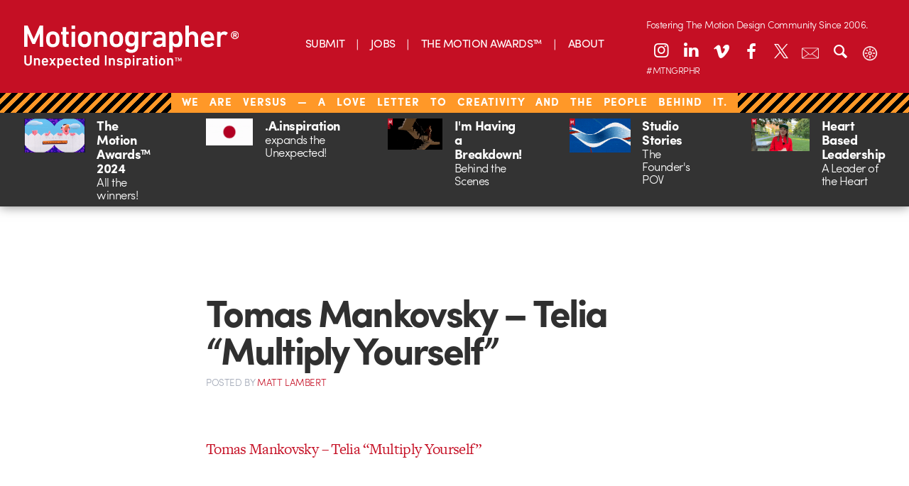

--- FILE ---
content_type: text/css
request_url: https://s36789.pcdn.co/wp-content/themes/motionographer6.3/library/css/custom.css
body_size: 351
content:
#mailchimp-popup {
    width: auto;
    margin: 20px auto;
    padding: 40px 30px;
    position: relative;
    max-width: 380px;
    background: #fff;
    text-align: center;
}

#mailchimp-popup label {
    color: #c50f24;
    display: block;
    font-size: 2em;
    font-family: "sofia-pro", "Helvetica Neue", Helvetica, Arial, sans-serif;
    font-weight: 900;
    line-height: 1.3em;
    padding-bottom: 1em;
}

#mailchimp-popup .email {
    height: 3.5em;
    border-radius: 3px;
    border-color: #e1e1e1;
    background-color: #f2f2f2;
    text-align: center;
}

#mailchimp-popup .button {
    color: #fff;
    border: 0;
    height: 40px;
    padding: 0 18px;
    line-height: 40px;
    font-family: "sofia-pro", "Helvetica Neue", Helvetica, Arial, sans-serif;
    border-radius: 50px;
    background-color: #c50f24;
}

.emailoctopus-form input[type="email"] {
    margin: 0;
}

/*
.notice-item-1 {
    width: 39%;
}

@media only screen and (max-width: 1030px) {
    .notice-item-1 {
        width: 52%;
    }
}

.notice-item-2 {
    width: 50%;
}

@media (max-width: 1029px) and (min-width: 299px) {
    .menu-toggle {
        outline-style: none;
    }
}

@media only screen and (min-width: 1030px) {
    .search-toggle a {
        color: #700914 !important;
    }
}

.search-toggle a {
    background: none !important;
}

.search-toggle a:hover {
    background: none !important;
    color: #fff !important;
}

.search-toggle a:visited:hover {
    color: #700914 !important;
}
*/